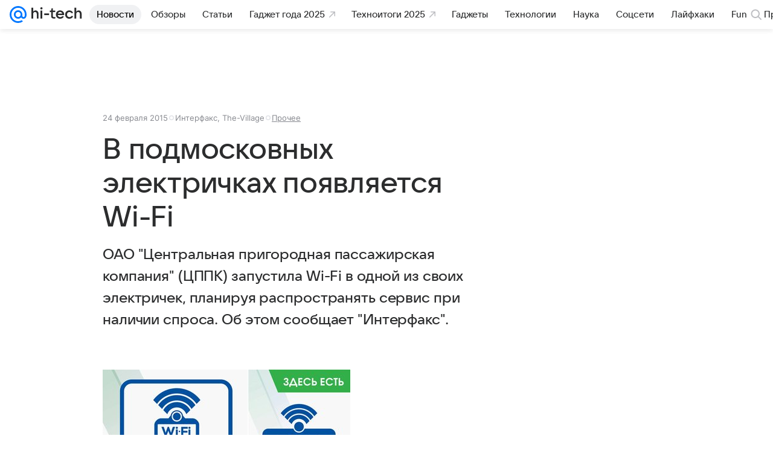

--- FILE ---
content_type: text/plain; charset=utf-8
request_url: https://media-stat.mail.ru/metrics/1.0/
body_size: 659
content:
eyJhbGciOiJkaXIiLCJjdHkiOiJKV1QiLCJlbmMiOiJBMjU2R0NNIiwidHlwIjoiSldUIn0..HQCo4jZAFxbqkM_a.[base64].YA6c84jg6oZw6XplSArszQ